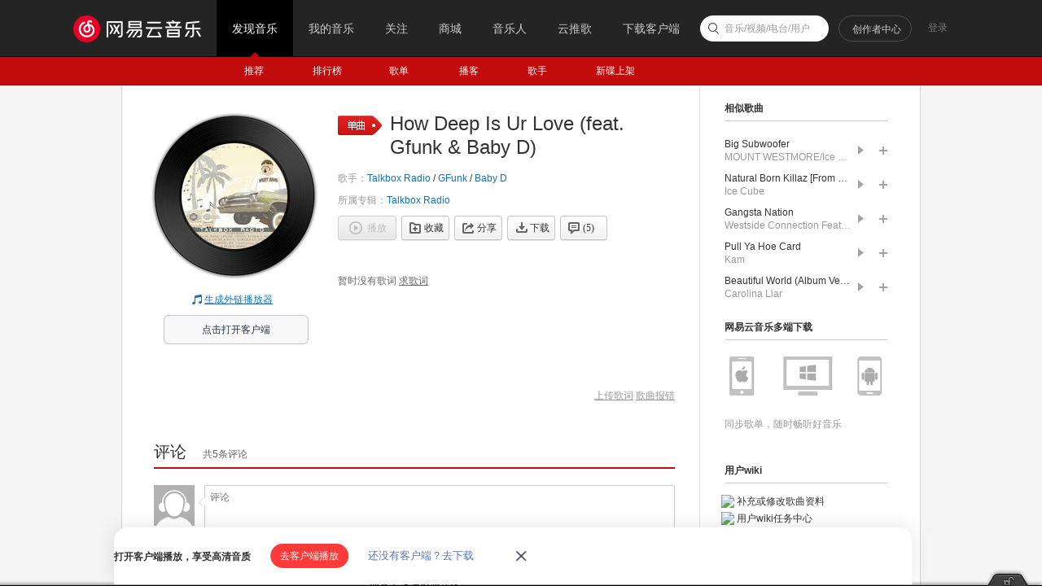

--- FILE ---
content_type: application/javascript
request_url: https://fp-upload.dun.163.com/v2/js/d
body_size: 185
content:
{"code":200,"data":{"dt":"dBKgl8HdXsBARlRFAFLDj6drQYMGTmBK","st":1768839254852,"tid":"/UdDEpkRPi9FRwUEUBaXzuJ6QJMTC2RK"},"msg":"ok"}

--- FILE ---
content_type: application/javascript
request_url: https://fp-upload.dun.163.com/v2/js/d
body_size: 188
content:
{"code":200,"data":{"dt":"93z5H9cbMAhEVlAVFQeSi+cvQMZGGmuq","st":1768839254913,"tid":"SsBYdXEvnrJBUgQARBOCy6N6FJMTT27u"},"msg":"ok"}